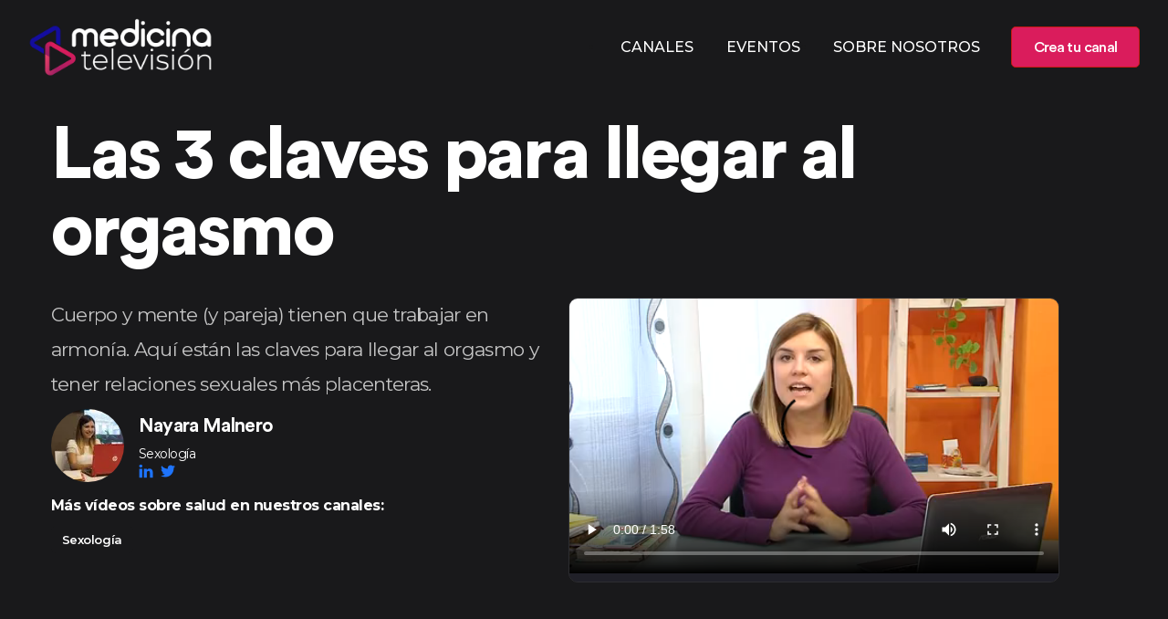

--- FILE ---
content_type: text/html
request_url: https://www.medicinatelevision.tv/claves-para-llegar-al-orgasmo
body_size: 31413
content:
<!DOCTYPE html><html lang="es"><head><meta name="viewport" content="width=device-width"/><meta charSet="utf-8"/><title>Las 3 claves para llegar al orgasmo Vídeo</title><meta name="description" content="Cuerpo y mente (y pareja) tienen que trabajar en armonía. Aquí están las claves para llegar al orgasmo y tener relaciones sexuales más placenteras. "/><link rel="canonical" href="https://www.medicinatelevision.tv/claves-para-llegar-al-orgasmo"/><meta property="og:url" content="https://www.medicinatelevision.tv/claves-para-llegar-al-orgasmo"/><meta property="og:type" content="website"/><meta property="fb:app_id" content="MedicinaTV"/><meta property="og:title" content="Las 3 claves para llegar al orgasmo"/><meta name="twitter:card" content="summary_large_image"/><meta property="og:description" content="Cuerpo y mente (y pareja) tienen que trabajar en armonía. Aquí están las claves para llegar al orgasmo y tener relaciones sexuales más placenteras. "/><meta property="og:image" content="https://img2.storyblok.com/600x315/f/120618/400x400/230fb3a342/400x400-sexologia_0000s_0000s_0002_las-tres-claves-para-llegar-al-orgasmo.jpg"/><meta property="og:image:width" content="600"/><meta property="og:image:height" content="315"/><meta name="next-head-count" content="14"/><link rel="preload" href="/_next/static/css/25f4066f067de15c48bc.css" as="style"/><link rel="stylesheet" href="/_next/static/css/25f4066f067de15c48bc.css" data-n-g=""/><noscript data-n-css=""></noscript><script defer="" nomodule="" src="/_next/static/chunks/polyfills-a40ef1678bae11e696dba45124eadd70.js"></script><script src="/_next/static/chunks/webpack-08d254eb2dd69a322d40.js" defer=""></script><script src="/_next/static/chunks/framework-7612f137f39df1be4160.js" defer=""></script><script src="/_next/static/chunks/main-931ecbb6ec856fd62ca8.js" defer=""></script><script src="/_next/static/chunks/pages/_app-c094a2f0e65d55eb8a36.js" defer=""></script><script src="/_next/static/chunks/5675-22e936f3a6d544327413.js" defer=""></script><script src="/_next/static/chunks/8794-bffe9643ff8206cd50a1.js" defer=""></script><script src="/_next/static/chunks/2004-1d0ad79caa8973a50adc.js" defer=""></script><script src="/_next/static/chunks/8586-b48485c3f14c358ce3af.js" defer=""></script><script src="/_next/static/chunks/6603-8dbfb4d1b712132c49eb.js" defer=""></script><script src="/_next/static/chunks/pages/%5B...slug%5D-693d29588b6c4a63eea2.js" defer=""></script><script src="/_next/static/2h4OJnbCO5OyCPuvXxuKA/_buildManifest.js" defer=""></script><script src="/_next/static/2h4OJnbCO5OyCPuvXxuKA/_ssgManifest.js" defer=""></script><style data-styled="" data-styled-version="5.3.3">.bvftRP{position:fixed;width:100%;top:0;left:0;bottom:0;height:100%;z-index:99999;background:rgba(0,0,0,0.5);opacity:1;visibility:visible;-webkit-transition:all 0.3s ease-out;transition:all 0.3s ease-out;}/*!sc*/
.bvftRP.hidden{opacity:0;visibility:hidden;}/*!sc*/
data-styled.g1[id="sc-bdvvtL"]{content:"bvftRP,"}/*!sc*/
.bPVpXP{position:fixed;width:17rem;top:0;right:0;bottom:0;height:100%;z-index:999999;background:#fff;overflow-y:auto;-webkit-transform:translateX(0);-ms-transform:translateX(0);transform:translateX(0);-webkit-transition:all 0.3s ease-out;transition:all 0.3s ease-out;}/*!sc*/
.bPVpXP.hidden{-webkit-transform:translateX(100%);-ms-transform:translateX(100%);transform:translateX(100%);}/*!sc*/
.bPVpXP .dropdown-menu{position:static !important;will-change:initial !important;-webkit-transform:initial !important;-ms-transform:initial !important;transform:initial !important;float:none !important;}/*!sc*/
data-styled.g2[id="sc-gsDKAQ"]{content:"bPVpXP,"}/*!sc*/
.amlir{font-weight:600;font-size:1.25rem;}/*!sc*/
data-styled.g3[id="sc-dkPtRN"]{content:"amlir,"}/*!sc*/
.cNFjWZ a{color:rgba(25,25,27,0.75);-webkit-transition:all 0.3s ease-out;transition:all 0.3s ease-out;}/*!sc*/
.cNFjWZ a:hover,.cNFjWZ a:active{color:#DA1C5C;-webkit-text-decoration:none;text-decoration:none;}/*!sc*/
.cNFjWZ .list-group-item + .collapse:not(.show) .list-group-item{border:none !important;border-width:0 !important;}/*!sc*/
.cNFjWZ .list-group-item + .collapse.show .list-group-item:first-child{border-top:none !important;}/*!sc*/
.cNFjWZ .collapse + .list-group-item{border-top-width:0;}/*!sc*/
data-styled.g4[id="sc-hKwDye"]{content:"cNFjWZ,"}/*!sc*/
.gCXSmo{padding:10px 0 10px 0;position:absolute !important;top:0;right:0;width:100%;z-index:999;}/*!sc*/
@media (min-width:992px){.gCXSmo{position:fixed !important;-webkit-transition:0.4s;transition:0.4s;}.gCXSmo.scrolling{-webkit-transform:translateY(-100%);-ms-transform:translateY(-100%);transform:translateY(-100%);-webkit-transition:0.4s;transition:0.4s;}.gCXSmo.reveal-header{-webkit-transform:translateY(0%);-ms-transform:translateY(0%);transform:translateY(0%);box-shadow:0 12px 34px -11px rgba(65,62,101,0.1);z-index:9999;background:#19191b;}}/*!sc*/
.gCXSmo .hvr-bounce-to-left{display:inline-block;vertical-align:middle;-webkit-transform:perspective(1px) translateZ(0);-webkit-transform:perspective(1px) translateZ(0);-ms-transform:perspective(1px) translateZ(0);transform:perspective(1px) translateZ(0);position:relative;-webkit-transition-duration:0.5s;-webkit-transition-duration:0.5s;transition-duration:0.5s;z-index:1;}/*!sc*/
.gCXSmo .hvr-bounce-to-left:before{content:"";position:absolute;z-index:-1;top:0;left:0;right:0;bottom:0;background:#f9544b;-webkit-transform:scaleX(0);-webkit-transform:scaleX(0);-ms-transform:scaleX(0);transform:scaleX(0);-webkit-transform-origin:100% 50%;-webkit-transform-origin:100% 50%;-ms-transform-origin:100% 50%;transform-origin:100% 50%;-webkit-transition-property:transform;-webkit-transition-property:-webkit-transform;-webkit-transition-property:-webkit-transform;-webkit-transition-property:-webkit-transform;transition-property:-webkit-transform;-webkit-transition-property:-webkit-transform;-webkit-transition-property:transform;transition-property:transform;-webkit-transition-property:-webkit-transform,-webkit-transform;-webkit-transition-property:transform,-webkit-transform;transition-property:transform,-webkit-transform;-webkit-transition-duration:0.5s;-webkit-transition-duration:0.5s;transition-duration:0.5s;-webkit-transition-timing-function:ease-out;-webkit-transition-timing-function:ease-out;transition-timing-function:ease-out;}/*!sc*/
.gCXSmo .hvr-bounce-to-left:hover:before,.gCXSmo .hvr-bounce-to-left:focus:before,.gCXSmo .hvr-bounce-to-left:active:before{-webkit-transform:scaleX(1);-webkit-transform:scaleX(1);-ms-transform:scaleX(1);transform:scaleX(1);-webkit-transition-timing-function:cubic-bezier(0.52,1.64,0.37,0.66);-webkit-transition-timing-function:cubic-bezier(0.52,1.64,0.37,0.66);transition-timing-function:cubic-bezier(0.52,1.64,0.37,0.66);}/*!sc*/
.gCXSmo .btn-red{font-size:16px !important;width:141px !important;height:45px !important;display:-webkit-box;display:-webkit-flex;display:-ms-flexbox;display:flex;-webkit-align-items:center;-webkit-box-align:center;-ms-flex-align:center;align-items:center;-webkit-box-pack:center;-webkit-justify-content:center;-ms-flex-pack:center;justify-content:center;border-radius:5px;border:1px solid #c31a12;background:#DA1C5C;color:#fff !important;font-family:"CircularStd",sans-serif;font-size:21px;font-weight:500;-webkit-letter-spacing:-0.66px;-moz-letter-spacing:-0.66px;-ms-letter-spacing:-0.66px;letter-spacing:-0.66px;}/*!sc*/
data-styled.g5[id="sc-eCImPb"]{content:"gCXSmo,"}/*!sc*/
.ctYyXG{color:rgba(255,255,255,0.75)!important;border-color:rgba(255,255,255,0.75)!important;}/*!sc*/
data-styled.g6[id="sc-jRQBWg"]{content:"ctYyXG,"}/*!sc*/
.iIxYgp{list-style:none;}/*!sc*/
@media (min-width:992px){.iIxYgp{display:-webkit-box;display:-webkit-flex;display:-ms-flexbox;display:flex;-webkit-box-pack:end;-webkit-justify-content:flex-end;-ms-flex-pack:end;justify-content:flex-end;}}/*!sc*/
.iIxYgp .dropdown-toggle{cursor:pointer;}/*!sc*/
@media (min-width:992px){.iIxYgp > li > .nav-link{color:#ffffff!important;font-size:16px;font-weight:500;line-height:24px;padding-top:18px !important;padding-bottom:18px !important;padding-left:18px !important;padding-right:18px !important;}}/*!sc*/
.iIxYgp > li > .nav-link:hover{color:#DA1C5C !important;}/*!sc*/
@media (min-width:992px){.iIxYgp .nav-item.dropdown{position:relative;z-index:99;}}/*!sc*/
@media (min-width:992px){.iIxYgp .nav-item.dropdown:hover > .menu-dropdown{top:90%;opacity:1;pointer-events:visible;}}/*!sc*/
data-styled.g7[id="sc-gKclnd"]{content:"iIxYgp,"}/*!sc*/
.dNCYFm{box-sizing:border-box;min-width:0;background-color:#19191b;padding-top:64px;padding-bottom:64px;}/*!sc*/
@media screen and (min-width:576px){}/*!sc*/
@media screen and (min-width:768px){.dNCYFm{padding-top:80px;padding-bottom:80px;}}/*!sc*/
@media screen and (min-width:992px){.dNCYFm{padding-top:64px;padding-bottom:64px;}}/*!sc*/
.ePBvkh{box-sizing:border-box;min-width:0;padding-right:64px;padding-top:32px;}/*!sc*/
@media screen and (min-width:576px){}/*!sc*/
@media screen and (min-width:768px){}/*!sc*/
@media screen and (min-width:992px){.ePBvkh{padding-top:64px;padding-bottom:64px;}}/*!sc*/
.cxiEzh{box-sizing:border-box;min-width:0;}/*!sc*/
.faecrY{box-sizing:border-box;min-width:0;margin-right:16px;}/*!sc*/
.eTkjPH{box-sizing:border-box;min-width:0;background-color:rgba(65,62,101,0.175);}/*!sc*/
.hhTXih{box-sizing:border-box;min-width:0;padding-top:64px;padding-bottom:64px;}/*!sc*/
@media screen and (min-width:576px){}/*!sc*/
@media screen and (min-width:768px){.hhTXih{padding-top:80px;padding-bottom:80px;}}/*!sc*/
@media screen and (min-width:992px){.hhTXih{padding-top:64px;padding-bottom:64px;}}/*!sc*/
.bVQosh{box-sizing:border-box;min-width:0;margin-bottom:32px;}/*!sc*/
.gknONi{box-sizing:border-box;min-width:0;background-color:#19191b;}/*!sc*/
data-styled.g9[id="sc-furwcr"]{content:"dNCYFm,ePBvkh,cxiEzh,faecrY,eTkjPH,hhTXih,bVQosh,gknONi,"}/*!sc*/
.eqimb{font-weight:800;-webkit-letter-spacing:-2.5px;-moz-letter-spacing:-2.5px;-ms-letter-spacing:-2.5px;letter-spacing:-2.5px;font-size:70px;line-height:54px;margin-bottom:16px;color:#ffffff;}/*!sc*/
@media (min-width:576px){.eqimb{font-size:50px;line-height:62px;}}/*!sc*/
@media (min-width:992px){.eqimb{font-size:60px;line-height:70px;margin-bottom:20px;}}/*!sc*/
data-styled.g10[id="sc-pVTFL"]{content:"eqimb,"}/*!sc*/
.cmxFnd{-webkit-letter-spacing:-2.81px;-moz-letter-spacing:-2.81px;-ms-letter-spacing:-2.81px;letter-spacing:-2.81px;font-size:50px;line-height:56px;margin-bottom:30px;}/*!sc*/
@media (min-width:576px){.cmxFnd{font-size:66px;line-height:70px;}}/*!sc*/
@media (min-width:992px){.cmxFnd{font-size:76px;line-height:84px;}}/*!sc*/
@media (min-width:1200px){.cmxFnd{font-size:80px;line-height:84px;}}/*!sc*/
data-styled.g12[id="sc-kDTinF"]{content:"cmxFnd,"}/*!sc*/
.EQyeQ{font-size:21px;font-weight:700;-webkit-letter-spacing:-0.66px;-moz-letter-spacing:-0.66px;-ms-letter-spacing:-0.66px;letter-spacing:-0.66px;line-height:28px;color:#ffffff;margin-bottom:4px;}/*!sc*/
.ewqoww{font-size:21px;font-weight:700;-webkit-letter-spacing:-0.66px;-moz-letter-spacing:-0.66px;-ms-letter-spacing:-0.66px;letter-spacing:-0.66px;line-height:28px;color:#19191b;margin-bottom:16px;font-size:24px;}/*!sc*/
.bhePoZ{font-size:21px;font-weight:700;-webkit-letter-spacing:-0.66px;-moz-letter-spacing:-0.66px;-ms-letter-spacing:-0.66px;letter-spacing:-0.66px;line-height:28px;color:#ffffff;}/*!sc*/
data-styled.g13[id="sc-iqseJM"]{content:"EQyeQ,ewqoww,bhePoZ,"}/*!sc*/
.hYbqsO{margin-bottom:0;font-size:21px;font-weight:300;-webkit-letter-spacing:-0.66px;-moz-letter-spacing:-0.66px;-ms-letter-spacing:-0.66px;letter-spacing:-0.66px;line-height:38px;color:rgba(255,255,255,0.75);margin-bottom:8px;}/*!sc*/
.csxZAZ{margin-bottom:0;font-size:21px;font-weight:300;-webkit-letter-spacing:-0.66px;-moz-letter-spacing:-0.66px;-ms-letter-spacing:-0.66px;letter-spacing:-0.66px;line-height:38px;color:#ffffff;}/*!sc*/
.jJmDRp{margin-bottom:0;font-size:21px;font-weight:300;-webkit-letter-spacing:-0.66px;-moz-letter-spacing:-0.66px;-ms-letter-spacing:-0.66px;letter-spacing:-0.66px;line-height:38px;color:#ffffff;font-size:14px;font-weight:400;line-height:1;}/*!sc*/
.iAccFF{margin-bottom:0;font-size:21px;font-weight:300;-webkit-letter-spacing:-0.66px;-moz-letter-spacing:-0.66px;-ms-letter-spacing:-0.66px;letter-spacing:-0.66px;line-height:38px;color:white;margin-bottom:8px;margin-top:8px;}/*!sc*/
.kCGPEc{margin-bottom:0;font-size:21px;font-weight:300;-webkit-letter-spacing:-0.66px;-moz-letter-spacing:-0.66px;-ms-letter-spacing:-0.66px;letter-spacing:-0.66px;line-height:38px;color:rgba(25,25,27,0.75);}/*!sc*/
.ekGClR{margin-bottom:0;font-size:21px;font-weight:300;-webkit-letter-spacing:-0.66px;-moz-letter-spacing:-0.66px;-ms-letter-spacing:-0.66px;letter-spacing:-0.66px;line-height:38px;color:rgba(25,25,27,0.75);margin-bottom:8px;}/*!sc*/
.kHWIQZ{margin-bottom:0;font-size:21px;font-weight:300;-webkit-letter-spacing:-0.66px;-moz-letter-spacing:-0.66px;-ms-letter-spacing:-0.66px;letter-spacing:-0.66px;line-height:38px;color:#413e65;}/*!sc*/
.gfzuFF{margin-bottom:0;font-size:21px;font-weight:300;-webkit-letter-spacing:-0.66px;-moz-letter-spacing:-0.66px;-ms-letter-spacing:-0.66px;letter-spacing:-0.66px;line-height:38px;color:#413e65;font-size:14px;font-weight:400;line-height:1;}/*!sc*/
data-styled.g15[id="sc-egiyK"]{content:"hYbqsO,csxZAZ,jJmDRp,iAccFF,kCGPEc,ekGClR,kHWIQZ,gfzuFF,"}/*!sc*/
.hTsVSe{font-size:16px;-webkit-letter-spacing:-0.5px;-moz-letter-spacing:-0.5px;-ms-letter-spacing:-0.5px;letter-spacing:-0.5px;line-height:28px;color:#ffffff;font-size:14px;font-weight:400;line-height:1;}/*!sc*/
.joSTsC{font-size:16px;-webkit-letter-spacing:-0.5px;-moz-letter-spacing:-0.5px;-ms-letter-spacing:-0.5px;letter-spacing:-0.5px;line-height:28px;color:white;margin-bottom:8px;margin-top:8px;}/*!sc*/
.hUuCcT{font-size:16px;-webkit-letter-spacing:-0.5px;-moz-letter-spacing:-0.5px;-ms-letter-spacing:-0.5px;letter-spacing:-0.5px;line-height:28px;color:rgba(25,25,27,0.75);}/*!sc*/
.eITPsa{font-size:16px;-webkit-letter-spacing:-0.5px;-moz-letter-spacing:-0.5px;-ms-letter-spacing:-0.5px;letter-spacing:-0.5px;line-height:28px;color:rgba(25,25,27,0.75);margin-bottom:8px;}/*!sc*/
.icVHHq{font-size:16px;-webkit-letter-spacing:-0.5px;-moz-letter-spacing:-0.5px;-ms-letter-spacing:-0.5px;letter-spacing:-0.5px;line-height:28px;color:#413e65;font-size:14px;font-weight:400;line-height:1;}/*!sc*/
data-styled.g16[id="sc-bqiRlB"]{content:"hTsVSe,joSTsC,hUuCcT,eITPsa,icVHHq,"}/*!sc*/
.hXwFVl{font-size:13px;font-weight:700;-webkit-letter-spacing:-0.41px;-moz-letter-spacing:-0.41px;-ms-letter-spacing:-0.41px;letter-spacing:-0.41px;border-radius:5px;padding:4px 12px;display:-webkit-inline-box;display:-webkit-inline-flex;display:-ms-inline-flexbox;display:inline-flex;-webkit-align-items:center;-webkit-box-align:center;-ms-flex-align:center;align-items:center;-webkit-box-pack:center;-webkit-justify-content:center;-ms-flex-pack:center;justify-content:center;white-space:nowrap;color:#ffffff;background-color:#19191B;border:1px solid;border-color:#19191B;margin-bottom:8px;margin-right:8px;}/*!sc*/
data-styled.g18[id="sc-hBUSln"]{content:"hXwFVl,"}/*!sc*/
.lcXFKb{color:#DA1C5C;}/*!sc*/
data-styled.g30[id="sc-cxpSdN"]{content:"lcXFKb,"}/*!sc*/
.ixekuv{font-size:16px;font-weight:700;-webkit-letter-spacing:-0.5px;-moz-letter-spacing:-0.5px;-ms-letter-spacing:-0.5px;letter-spacing:-0.5px;margin-bottom:22px;}/*!sc*/
data-styled.g32[id="sc-iJKOTD"]{content:"ixekuv,"}/*!sc*/
.lolzHC{margin:0;padding:0;list-style:none;}/*!sc*/
.lolzHC li{line-height:2.25;}/*!sc*/
.lolzHC li a{color:rgba(255,255,255,0.75) !important;}/*!sc*/
.lolzHC li a:hover{-webkit-text-decoration:none;text-decoration:none;color:#140D9F !important;}/*!sc*/
data-styled.g33[id="sc-giYglK"]{content:"lolzHC,"}/*!sc*/
.gcFKWc{border-top:1px solid #2f2f31;padding:15px 0;}/*!sc*/
.gcFKWc p{color:rgba(255,255,255,0.75);font-size:13px;font-weight:300;-webkit-letter-spacing:-0.41px;-moz-letter-spacing:-0.41px;-ms-letter-spacing:-0.41px;letter-spacing:-0.41px;line-height:38px;margin-bottom:0;}/*!sc*/
.gcFKWc ul{list-style:none;margin:0;padding:0;display:-webkit-inline-box;display:-webkit-inline-flex;display:-ms-inline-flexbox;display:inline-flex;}/*!sc*/
.gcFKWc ul a{color:#ffffff !important;font-size:16px;-webkit-transition:0.4s;transition:0.4s;padding:0 3px;margin:0 2.5px;}/*!sc*/
.gcFKWc ul a:visited{-webkit-text-decoration:none;text-decoration:none;}/*!sc*/
.gcFKWc ul a:hover{-webkit-text-decoration:none;text-decoration:none;color:#140D9F !important;}/*!sc*/
data-styled.g34[id="sc-ezbkAF"]{content:"gcFKWc,"}/*!sc*/
body{background-color:#ffffff !important;color:rgba(25,25,27,0.75) !important;}/*!sc*/
p,.p{color:rgba(25,25,27,0.75);font-size:18px;font-weight:300;-webkit-letter-spacing:-0.56px;-moz-letter-spacing:-0.56px;-ms-letter-spacing:-0.56px;letter-spacing:-0.56px;line-height:30px;margin-bottom:0;}/*!sc*/
ul,.ul{list-style:none;margin:0;padding:0;}/*!sc*/
a{color:rgba(25,25,27,0.75) !important;-webkit-transition:all 0.3s ease-out;transition:all 0.3s ease-out;}/*!sc*/
a:hover,a:active,a:focus{color:#140D9F !important;-webkit-text-decoration:none!important;text-decoration:none!important;outline:none !important;}/*!sc*/
input::-webkit-outer-spin-button,input::-webkit-inner-spin-button{-webkit-appearance:none;margin:0;}/*!sc*/
input[type="number"]{-moz-appearance:textfield;}/*!sc*/
data-styled.g35[id="sc-global-jJA-dzl1"]{content:"sc-global-jJA-dzl1,"}/*!sc*/
.julQCc{min-width:80px;max-width:80px;min-height:80px;max-height:80px;border-radius:50px;overflow:hidden;margin-bottom:15px;}/*!sc*/
@media (min-width:992px){.julQCc{margin-bottom:0;}}/*!sc*/
data-styled.g37[id="sc-kLwhqv"]{content:"julQCc,"}/*!sc*/
.cFjsOW{border-radius:10px 10px;border:1px solid #2d2d30;-webkit-transition:0.2s;transition:0.2s;overflow:hidden;}/*!sc*/
.cFjsOW:hover{box-shadow:0 52px 54px rgba(65,62,101,0.175);border:1px solid #f0f0f0;}/*!sc*/
data-styled.g38[id="sc-ikJyIC"]{content:"cFjsOW,"}/*!sc*/
.cwHwsw{background-color:rgba(25,25,27,1);border:none;font-weight:600;}/*!sc*/
data-styled.g40[id="sc-hiCibw"]{content:"cwHwsw,"}/*!sc*/
.gFmVnH{border-radius:10px;border:1px solid #eae9f2;background-color:#f7f7fb;padding-top:15px;padding-bottom:15px;}/*!sc*/
.gFmVnH a{color:#19191b !important;}/*!sc*/
.gFmVnH a:hover,.gFmVnH a:active,.gFmVnH a:visited{color:#140D9F !important;}/*!sc*/
data-styled.g45[id="sc-caiLqq"]{content:"gFmVnH,"}/*!sc*/
</style></head><body><div id="__next"><div class="site-wrapper overflow-hidden"><header class="sc-eCImPb gCXSmo sticky-header  "><div class="container-fluid"><nav class="navbar site-navbar offcanvas-active navbar-expand-lg navbar-light"><div class="brand-logo"><a class="" href="/"><img src="[data-uri]" width="202" height="67.05" alt="Medicina Televisión .tv"/></a></div><div class="collapse navbar-collapse"><div class="navbar-nav ml-lg-auto mr-3"><ul class="sc-gKclnd iIxYgp navbar-nav d-none d-lg-flex"><li css="list-style: none;" class="nav-item"><a class="nav-link" role="button" aria-expanded="false" href="/canales">CANALES</a></li><li css="list-style: none;" class="nav-item"><a class="nav-link" role="button" aria-expanded="false" href="/eventos">EVENTOS</a></li><li css="list-style: none;" class="nav-item"><a class="nav-link" role="button" aria-expanded="false" href="/about">SOBRE NOSOTROS</a></li></ul></div></div><div class="header-btns ml-auto ml-lg-0 d-none d-md-block"><a href="/opt-in/crea-tu-canal" class="btn-red hvr-bounce-to-left">Crea tu canal</a></div><button class="sc-jRQBWg ctYyXG navbar-toggler btn-close-off-canvas ml-3 " type="button" data-toggle="collapse" data-target="#mobile-menu" aria-controls="mobile-menu" aria-expanded="false" aria-label="Toggle navigation"><i class="icon icon-menu-34 icon-burger d-block"></i></button></nav></div></header><div><div class="sc-bdvvtL bvftRP hidden"></div><div class="sc-gsDKAQ bPVpXP hidden"><div class="container"><div class="p-3"><div class="sc-dkPtRN amlir my-3"><a class="" href="/"><img src="[data-uri]" width="202" height="67.05" alt="Medicina Televisión .tv"/></a></div><div class="pt-4"><div class="sc-hKwDye cNFjWZ"><div class="list-group list-group-flush"><div css="
            padding-left: 0px !important;
          " class="list-group-item"><a href="/canales">CANALES</a></div><div css="
            padding-left: 0px !important;
          " class="list-group-item"><a href="/eventos">EVENTOS</a></div><div css="
            padding-left: 0px !important;
          " class="list-group-item"><a href="/about">SOBRE NOSOTROS</a></div></div></div></div></div></div></div></div><div class="sc-furwcr dNCYFm sc-jJoQJp gXrHpT"><div class="pt-0"> </div><div css="z-index: 10;" class="position-relative container"><div class="row"><div class="order-lg-2 col-xl-5 col-lg-4"><div class="position-relative w-100 h-100"></div></div><div class="col-xl-12 col-lg-10"><div class="sc-furwcr ePBvkh"><h1 color="light" class="sc-pVTFL sc-kDTinF eqimb cmxFnd">Las 3 claves para llegar al orgasmo</h1><div class="row"><div class="col"><p color="lightShade" class="sc-egiyK hYbqsO">Cuerpo y mente (y pareja) tienen que trabajar en armonía. Aquí están las claves para llegar al orgasmo y tener relaciones sexuales más placenteras. </p><div class="sc-furwcr cxiEzh d-flex justify-content-between mt-auto"><div class="sc-furwcr faecrY d-flex justify-content-center align-items-start"><div class="sc-furwcr sc-kLwhqv cxiEzh julQCc"><a href="../doctor/nayara-malnero" class="w-100 h-100 d-flex"><div style="display:inline-block;max-width:100%;overflow:hidden;position:relative;box-sizing:border-box;margin:0"><div style="box-sizing:border-box;display:block;max-width:100%"><img style="max-width:100%;display:block;margin:0;border:none;padding:0" alt="" aria-hidden="true" src="[data-uri]"/></div><img alt="Nayara Malnero Nayara Malnero" src="[data-uri]" decoding="async" data-nimg="intrinsic" class="img-fluid" style="position:absolute;top:0;left:0;bottom:0;right:0;box-sizing:border-box;padding:0;border:none;margin:auto;display:block;width:0;height:0;min-width:100%;max-width:100%;min-height:100%;max-height:100%"/><noscript><img alt="Nayara Malnero Nayara Malnero" srcSet="/_next/image?url=https%3A%2F%2Fimg2.storyblok.com%2F80x80%2Fsmart%2Ffilters%3Aformat(webp)%2Ff%2F120618%2F400x400%2F83c08f9334%2Fnayara-malnero.jpg&amp;w=96&amp;q=75 1x, /_next/image?url=https%3A%2F%2Fimg2.storyblok.com%2F80x80%2Fsmart%2Ffilters%3Aformat(webp)%2Ff%2F120618%2F400x400%2F83c08f9334%2Fnayara-malnero.jpg&amp;w=256&amp;q=75 2x" src="/_next/image?url=https%3A%2F%2Fimg2.storyblok.com%2F80x80%2Fsmart%2Ffilters%3Aformat(webp)%2Ff%2F120618%2F400x400%2F83c08f9334%2Fnayara-malnero.jpg&amp;w=256&amp;q=75" decoding="async" data-nimg="intrinsic" style="position:absolute;top:0;left:0;bottom:0;right:0;box-sizing:border-box;padding:0;border:none;margin:auto;display:block;width:0;height:0;min-width:100%;max-width:100%;min-height:100%;max-height:100%" class="img-fluid" loading="lazy"/></noscript></div></a></div></div><div class="flex-grow-1"><h4 color="light" class="sc-iqseJM EQyeQ"><a href="../doctor/nayara-malnero" class="w-100 h-100 d-flex"><p color="light" class="sc-egiyK csxZAZ"><b>Nayara Malnero</b></p></a></h4><p color="light" font-size="14px" font-weight="400" class="sc-egiyK sc-bqiRlB jJmDRp hTsVSe">Sexología</p><div><a href="https://www.linkedin.com/in/nayarasexperimentando/?originalSubdomain=es" aria-label="Perfil en LinkedinNayara Malnero" rel="nofollow noreferrer" target="_blank" class="ti-linkedin text-primary" alt="Linkedin Nayara Malnero"> </a><a href="https://twitter.com/sexperimentando?ref_src=twsrc%5Egoogle%7Ctwcamp%5Eserp%7Ctwgr%5Eauthor" aria-label="Perfil en TwitterNayara Malnero" rel="nofollow noreferrer" target="_blank" class="ti-twitter-alt text-primary" alt="Twitter Nayara Malnero"> </a></div></div></div><p color="white" class="sc-egiyK sc-bqiRlB iAccFF joSTsC"><b>Más vídeos sobre salud en nuestros canales: </b></p><a href="channels/sexologia"><span color="light" class="sc-hBUSln hXwFVl sc-hiCibw cwHwsw">Sexología</span></a></div><div class="mb-0 col-lg-6"><div class="sc-furwcr sc-ikJyIC cxiEzh cFjsOW"><div class="sc-furwcr eTkjPH position-relative"><div><div style="width:100%;height:100%" class="align-items-lg-center"></div></div></div></div></div></div></div></div></div></div></div><div class="sc-furwcr hhTXih"><div class="container"><div class="row"><div class="mb-5 mb-md-0 col-md-4"><div class="sc-caiLqq gFmVnH flex-column mr-md-5 nav" role="tablist"><a href="#" role="tab" data-rb-event-key="sinopsis" id="left-tabs-example-tab-sinopsis" aria-controls="left-tabs-example-tabpane-sinopsis" aria-selected="true" class="nav-link active">Sinopsis</a><a href="#" role="tab" data-rb-event-key="descripcion" id="left-tabs-example-tab-descripcion" aria-controls="left-tabs-example-tabpane-descripcion" aria-selected="false" class="nav-link">Descripción</a><a href="#" role="tab" data-rb-event-key="contribuidores" id="left-tabs-example-tab-contribuidores" aria-controls="left-tabs-example-tabpane-contribuidores" aria-selected="false" class="nav-link">Contribuidores</a></div></div><div class="col-md-8"><div class="tab-content"><div id="left-tabs-example-tabpane-sinopsis" aria-labelledby="left-tabs-example-tab-sinopsis" role="tabpanel" aria-hidden="false" class="fade tab-pane active show"><div class="sc-furwcr cxiEzh"><div class="sc-furwcr bVQosh"><h4 color="heading" font-size="24px" class="sc-iqseJM ewqoww">Las 3 claves para llegar al orgasmo</h4><p color="text" class="sc-egiyK sc-bqiRlB kCGPEc hUuCcT">Cuerpo y mente (y pareja) tienen que trabajar en armonía. Aquí están las claves para llegar al orgasmo y tener relaciones sexuales más placenteras. </p></div></div></div><div id="left-tabs-example-tabpane-descripcion" aria-labelledby="left-tabs-example-tab-descripcion" role="tabpanel" aria-hidden="true" class="fade tab-pane"><div><p>Muchas mujeres no saben si han alcanzado o no el orgasmo y, sin embargo, «eso es como estar enamorado, si tienes un orgasmo lo sabes», afirma la sexóloga <a href="https://www.sexperimentando.es/">Nayara Malnero</a> quien asegura que «es imposible tenerlo y no darse cuenta».</p><h2>Orgasmo femenino: consejos para conseguirlo</h2><p>Si aun no lo has experimentado, tienes dudas o dificultades para lograrlo, aquí tienes tres consejos para que tus relaciones sexuales sean más satisfactorias y para que llegar al orgasmo sea más sencillo:</p><p><b>¡No te vuelvas loca si no llegas al orgasmo! -&gt; Relájate</b></p><p>La autoexigencia es contraria al placer, por eso para tener un orgasmo lo más importante es relajarse, dejarse llevar y disfrutar. «El orgasmo solo es el final del camino, disfruta el trayecto», aconseja la sexóloga.</p><p><b>¡Conócete a ti misma! -&gt; Mastúrbate</b></p><p>Hay muchas personas que no se conocen, no saben lo que les proporciona placer y le dejan ese trabajo en exclusiva a sus parejas. «Si no te masturbas o no te conoces es mucho más difícil que llegues al orgasmo ya que tu pareja no tiene porqué saber lo que te gusta», apunta la experta en sexualidad.</p><p><b>¡Mejora tu comunicación en pareja! -&gt; Dile lo que te gusta</b></p><p>No sirve de nada que tengas orgasmos a nivel individual si no sabes decirle a tu pareja qué es lo que te gusta y cómo te gusta. Por ello es muy importante que hables con tu pareja y le pidas lo que quieres, lo que te gusta y cómo te gusta. «Comunicarse, hablar, pedir y compartir es lo mejor que puedes hacer con tu pareja», asegura Malnero.</p><p><b>Descubre más artículos</b> sobre el orgasmo femenino en <a href="https://www.medicinatelevision.tv/channels/sexologia">Sexología</a>. Tambien <b>puedes suscribirte</b> a nuestro <a href="https://www.youtube.com/channel/UCf4xmNZdFGyawmIORQM6aBg">Canal de Sexología</a> para recibir la última información.</p></div></div><div id="left-tabs-example-tabpane-transcripcion" aria-labelledby="left-tabs-example-tab-transcripcion" role="tabpanel" aria-hidden="true" class="fade tab-pane"><div class="sc-furwcr cxiEzh"><div class="sc-furwcr bVQosh"><h4 color="heading" font-size="24px" class="sc-iqseJM ewqoww">Transcripción del Audio</h4><p color="text" class="sc-egiyK sc-bqiRlB kCGPEc hUuCcT">En este vídeos. Voy a dar las tres claves para llegar al orgasmo o para que tus relaciones sexuales sean más placenteras. Sí, muchísimas personas me preguntan por qué no saben si han llegado al orgasmo o no. Esto es como estar enamorado. Si tienes un orgasmo, lo sabes. Es imposible tenerlo y no darse cuenta Pero Si aún no lo has vivido o si tienes dudas, te daré tres consejos para lograrlo y para que tus relaciones sexuales sean más satisfactorias. Consejo numero uno No volverse loco con esto de que no llego al orgasmo es un problema que me pasa. La autoexigencia es contraria al placer. Totalmente. Por eso, para tener un orgasmo, lo más importante relajarse, dejarse llevar y disfrutar. Venga lo que venga El orgasmo sólo es el final del camino. Disfrute el trayecto, llegues o no llegues. Eso es lo más importante. Segundo consejo autoconocimiento. Hay muchísimas personas que no saben cuáles son sus placeres, que es lo que les hace disfrutar y pretenden que sea su pareja la que se lo proporcione. La que les diga que es lo que les da verdaderamente placer. Si no te masturbas o si no te conoces. Es imposible que llegues al orgasmo en pareja. O al menos es mucho más difícil simplemente porque tu pareja no es ni adivino ni adivina. Por último el tercer consejo y a colación de lo que te decía antes, es mejorar la comunicación en pareja porque no sirve de nada que tu te conozcas Muy bien, que tengas orgasmos a nivel individual. Si luego no sabes decirle a tu pareja que es lo que te gusta y como te gusta, qué es lo que quieres hacer y como te lo tiene que hacer. Por eso Comunicarse hablar, pedir Compartir es lo más importante para que los dos disfruteis. Nunca olvides estos tres consejos. Relájate y disfruta y aprobar.</p></div></div></div><div id="left-tabs-example-tabpane-referencias" aria-labelledby="left-tabs-example-tab-referencias" role="tabpanel" aria-hidden="true" class="fade tab-pane"><div class="sc-furwcr cxiEzh"><div class="sc-furwcr bVQosh"><h4 color="heading" font-size="24px" class="sc-iqseJM ewqoww">Referencias</h4><p color="text" class="sc-egiyK sc-bqiRlB kCGPEc hUuCcT"></p></div><div class="sc-furwcr bVQosh"><h4 color="heading" font-size="24px" class="sc-iqseJM ewqoww"></h4><p color="text" class="sc-egiyK sc-bqiRlB kCGPEc hUuCcT"></p></div></div></div><div id="left-tabs-example-tabpane-contribuidores" aria-labelledby="left-tabs-example-tab-contribuidores" role="tabpanel" aria-hidden="true" class="fade tab-pane"><div class="sc-furwcr cxiEzh"><div class="sc-furwcr bVQosh"><h4 color="heading" font-size="24px" class="sc-iqseJM ewqoww">Contribuidores</h4><b></b><div><p color="text" class="sc-egiyK sc-bqiRlB ekGClR eITPsa"><div class="sc-furwcr cxiEzh d-flex justify-content-between mt-auto"><div class="sc-furwcr faecrY d-flex justify-content-center align-items-start"><div class="sc-furwcr sc-kLwhqv cxiEzh julQCc"><a href="../doctor/nayara-malnero" class="w-100 h-100 d-flex"><div style="display:inline-block;max-width:100%;overflow:hidden;position:relative;box-sizing:border-box;margin:0"><div style="box-sizing:border-box;display:block;max-width:100%"><img style="max-width:100%;display:block;margin:0;border:none;padding:0" alt="" aria-hidden="true" src="[data-uri]"/></div><img alt="Nayara Malnero Nayara Malnero" src="[data-uri]" decoding="async" data-nimg="intrinsic" class="img-fluid" style="position:absolute;top:0;left:0;bottom:0;right:0;box-sizing:border-box;padding:0;border:none;margin:auto;display:block;width:0;height:0;min-width:100%;max-width:100%;min-height:100%;max-height:100%"/><noscript><img alt="Nayara Malnero Nayara Malnero" srcSet="/_next/image?url=https%3A%2F%2Fimg2.storyblok.com%2F80x80%2Fsmart%2Ffilters%3Aformat(webp)%2Ff%2F120618%2F400x400%2F83c08f9334%2Fnayara-malnero.jpg&amp;w=96&amp;q=75 1x, /_next/image?url=https%3A%2F%2Fimg2.storyblok.com%2F80x80%2Fsmart%2Ffilters%3Aformat(webp)%2Ff%2F120618%2F400x400%2F83c08f9334%2Fnayara-malnero.jpg&amp;w=256&amp;q=75 2x" src="/_next/image?url=https%3A%2F%2Fimg2.storyblok.com%2F80x80%2Fsmart%2Ffilters%3Aformat(webp)%2Ff%2F120618%2F400x400%2F83c08f9334%2Fnayara-malnero.jpg&amp;w=256&amp;q=75" decoding="async" data-nimg="intrinsic" style="position:absolute;top:0;left:0;bottom:0;right:0;box-sizing:border-box;padding:0;border:none;margin:auto;display:block;width:0;height:0;min-width:100%;max-width:100%;min-height:100%;max-height:100%" class="img-fluid" loading="lazy"/></noscript></div></a></div></div><div class="flex-grow-1"><h4 color="light" class="sc-iqseJM EQyeQ"><a href="../doctor/nayara-malnero" class="w-100 h-100 d-flex"><p color="ash" class="sc-egiyK kHWIQZ"><b>Nayara Malnero</b></p></a></h4><p color="ash" font-size="14px" font-weight="400" class="sc-egiyK sc-bqiRlB gfzuFF icVHHq">Sexología</p><div><a href="https://www.linkedin.com/in/nayarasexperimentando/?originalSubdomain=es" aria-label="Perfil en LinkedinNayara Malnero" rel="nofollow noreferrer" target="_blank" class="ti-linkedin text-primary" alt="Linkedin Nayara Malnero"> </a><a href="https://twitter.com/sexperimentando?ref_src=twsrc%5Egoogle%7Ctwcamp%5Eserp%7Ctwgr%5Eauthor" aria-label="Perfil en TwitterNayara Malnero" rel="nofollow noreferrer" target="_blank" class="ti-twitter-alt text-primary" alt="Twitter Nayara Malnero"> </a></div></div></div></p></div><p color="text" class="sc-egiyK sc-bqiRlB ekGClR eITPsa"></p><p color="text" class="sc-egiyK sc-bqiRlB ekGClR eITPsa"></p></div><div class="sc-furwcr bVQosh"><a href="/"><span color="primary" class="sc-cxpSdN lcXFKb"></span></a></div></div></div></div></div></div></div></div><div class="sc-furwcr gknONi"><div class="container"><div class="sc-furwcr cxiEzh"><div class="justify-content-center row"><div class="col-lg-2 col-md-4"><a class="" href="/"><img src="[data-uri]" width="200" height="212" alt="Medicina Television"/></a></div><div class="mt-5 mt-lg-0 col-lg-10 col-md-8"><div class="row"><div class="col-lg-3 col-6"><div class="mb-5 mb-lg-4"><h4 color="light" class="sc-iqseJM bhePoZ sc-iJKOTD ixekuv">Sobre nosotros</h4><ul color="lightShade" class="sc-giYglK lolzHC"><li css="list-style: none;"><a href="/about" target="_blank">About</a></li><li css="list-style: none;"><a href="/case-study" target="_blank">Casos de Éxito</a></li><li css="list-style: none;"><a href="/legal/politica-de-privacidad" target="_blank">Política de Privacidad</a></li><li css="list-style: none;"><a href="/legal/politica-de-cookies" target="_blank">Política de Cookies</a></li></ul></div></div><div class="col-lg-3 col-6"><div class="mb-5 mb-lg-4"><h4 color="light" class="sc-iqseJM bhePoZ sc-iJKOTD ixekuv">Canales</h4><ul color="lightShade" class="sc-giYglK lolzHC"><li css="list-style: none;"><a href="/canales" alt="Todos los Canales">Todos los Canales</a></li><li css="list-style: none;"><a href="/channels/nutricion" alt="Canal Nutrición">Canal Nutrición</a></li><li css="list-style: none;"><a href="/channels/cardiologia" alt="Canal Cardiología">Canal Cardiología</a></li></ul></div></div><div class="col-lg-3 col-6"><div class="mb-5 mb-lg-4"><h4 color="light" class="sc-iqseJM bhePoZ sc-iJKOTD ixekuv"> </h4><ul color="lightShade" class="sc-giYglK lolzHC"><li css="list-style: none;"><a href="/channels/pediatria" alt="Canal Pediatría">Canal Pediatría</a></li><li css="list-style: none;"><a href="/channels/dermatologia" alt="Canal Dermatología">Canal Dermatología</a></li><li css="list-style: none;"><a href="/channels/salud-emocional" alt="Canal Salud Emocional">Canal Salud Emocional</a></li><li css="list-style: none;"><a href="/channels/oftalmologia" alt="Canal Oftalmología">Canal Oftalmología</a></li></ul></div></div><div class="col-lg-3 col-6"><div class="mb-lg-4"><h4 color="light" class="sc-iqseJM bhePoZ sc-iJKOTD ixekuv"> <!-- --> </h4><ul color="lightShade" class="sc-giYglK lolzHC"><li css="list-style: none;"><a href="/channels/sexologia" alt="Canal Sexología">Canal Sexología</a></li><li css="list-style: none;"><a href="/channels/mediconsultas" alt="Canal Mediconsultas">Canal Mediconsultas</a></li><li css="list-style: none;"><a href="/channels/ginecologia" alt="Canal Ginecología">Canal Ginecología</a></li><li css="list-style: none;"><a href="/channels/cesar-carballo" alt="Canal César Carballo">Canal César Carballo</a></li></ul></div></div></div></div></div></div><div class="sc-ezbkAF gcFKWc"><div class="align-items-center row"><div class="text-sm-left text-center mb-2 mb-sm-0 col-sm-6"><p>© 2024 Medicina Television S.A Spain</p></div><div class="text-sm-center text-center col-sm-6"><ul class="social-icons"><span css="list-style: none;"><a href="https://twitter.com/Medicina_TV" aria-label="Perfil en Twitter de Medicina Televisión" alt="Perfil de Medicina televisión en Twitter" rel="nofollow noopener noreferrer" target="_blank"><i class="icon icon-logo-twitter"></i></a></span><span css="list-style: none;"><a href="https://es.linkedin.com/company/medicina-televisi%C3%B3n" aria-label="Perfil en Linkedin de Medicina Televisión" alt="Perfil de Medicina televisión en Linkedin" rel="nofollow noopener noreferrer" target="_blank"><i class="icon icon-logo-linkedin"></i></a></span><span css="list-style: none;"><a href="https://www.facebook.com/MedicinaTV" aria-label="Perfil de Facebook de Medicina Televisión" alt="Perfil de Medicina televisión en Facebook" rel="nofollow noopener noreferrer" target="_blank"><i class="icon icon-logo-facebook"></i></a></span></ul></div></div></div></div></div></div></div><script id="__NEXT_DATA__" type="application/json">{"props":{"pageProps":{"story":{"name":"Las 3 claves para llegar al orgasmo","created_at":"2021-08-09T09:50:47.419Z","published_at":"2022-01-11T19:09:23.248Z","updated_at":"2022-01-11T19:09:23.272Z","id":65209260,"uuid":"d4832960-7220-4034-aac3-23328cf424d0","content":{"_uid":"f0ba1a43-eccc-4e3d-8882-77f479fa7949","guid":"WzT5Ew0SlYbHndwS17ZXYUPEvsk","title":"Las 3 claves para llegar al orgasmo","author":{"name":"Nayara Malnero","created_at":"2021-08-19T09:38:47.821Z","published_at":"2022-02-20T15:05:12.448Z","updated_at":"2022-02-20T15:05:12.475Z","id":67183747,"uuid":"20020f08-2ab5-4f5e-8dd2-f90fed21ae6a","content":{"_uid":"d4063ab6-c4dc-4998-8d95-de756bacbd90","genero":"femenino","component":"leaders","leaderBio":{"type":"doc","content":[{"type":"paragraph","content":[{"text":"Nayara Malnero trabaja como comunicadora en salud, educadora sexual y terapeuta tanto presencialmente en su centro de trabajo en Gijón como online. Además, dirige la comunidad online de salud sexual más influyente de habla hispana: ","type":"text"},{"text":"Sexperimentando","type":"text","marks":[{"type":"italic"}]},{"text":".","type":"text"}]}]},"leaderJob":["Profesional"],"leaderWww":{"id":"","url":"https://www.sexperimentando.es/","linktype":"url","fieldtype":"multilink","cached_url":"https://www.sexperimentando.es/"},"leaderCity":"Gijón","leaderName":"Nayara Malnero","speciality":["0e6dd94b-3a10-4d31-8818-1592e619f56e"],"leaderEmail":{"id":"","url":"","linktype":"story","fieldtype":"multilink","cached_url":""},"leaderAvatar":{"id":3706670,"alt":"","name":"","focus":null,"title":"","filename":"https://a.storyblok.com/f/120618/400x400/83c08f9334/nayara-malnero.jpg","copyright":"","fieldtype":"asset"},"leaderPrefix":"","leaderCountry":"España","leaderTwitter":{"id":"","url":"https://twitter.com/sexperimentando?ref_src=twsrc%5Egoogle%7Ctwcamp%5Eserp%7Ctwgr%5Eauthor","linktype":"url","fieldtype":"multilink","cached_url":"https://twitter.com/sexperimentando?ref_src=twsrc%5Egoogle%7Ctwcamp%5Eserp%7Ctwgr%5Eauthor"},"leaderEntities":[],"leaderFacebook":"","leaderLinkedin":{"id":"","url":"https://www.linkedin.com/in/nayarasexperimentando/?originalSubdomain=es","linktype":"url","fieldtype":"multilink","cached_url":"https://www.linkedin.com/in/nayarasexperimentando/?originalSubdomain=es"},"leaderPosition":"Centro sanitario Nayara Malnero (Gijón). \nVicepresindenta de AETS (Asociación de Terapia Sexual y Sex Coachig). Miembro de SEC (Sociedad Española de Contracepción), AES (Asociación Española de Sexología) y ASTURSEX (Asociación Asturiana de Sexología).","leaderInstagram":"","leaderSpeciality":["Sexología"],"videoPresentacion":{"id":"","url":"","linktype":"story","fieldtype":"multilink","cached_url":""},"leaderBackgroundcolor":{"_uid":"e70c1848-cd0c-42e5-98e5-70698785712d","color":"#f40000","plugin":"native-color-picker"},"leaderBackgroundimage":{"id":null,"alt":null,"name":"","focus":null,"title":null,"filename":"","copyright":null,"fieldtype":"asset"}},"slug":"nayara-malnero","full_slug":"contactleaders/nayara-malnero","sort_by_date":null,"position":2800,"tag_list":[],"is_startpage":false,"parent_id":65726399,"meta_data":null,"group_id":"1e55a421-aa69-48de-bd50-8efcf409f8ba","first_published_at":"2021-10-27T09:02:51.469Z","release_id":null,"lang":"default","path":null,"alternates":[],"default_full_slug":null,"translated_slugs":null,"_stopResolving":true},"avatar":{"id":null,"alt":null,"name":"","focus":null,"title":null,"filename":"","copyright":null,"fieldtype":"asset"},"hlsUrl":"https://video.medicinatelevision.tv/e29f273a-9bb6-424c-8fd8-81299f4cd736/hls/65209260.m3u8","mp4Url":["https://d15q2bzr9k5uo9.cloudfront.net/e29f273a-9bb6-424c-8fd8-81299f4cd736/mp4/65209260_Mp4_Avc_Aac_16x9_1280x720p_24Hz_8.5Mbps_qvbr.mp4"],"authorId":[],"duration":"1:59","keyWords":[],"markdown":"Muchas mujeres no saben si han alcanzado o no el orgasmo y, sin embargo, «eso es como estar enamorado, si tienes un orgasmo lo sabes», afirma la sexóloga [Nayara Malnero](https://www.sexperimentando.es/) quien asegura que «es imposible tenerlo y no darse cuenta».\n\n## Orgasmo femenino: consejos para conseguirlo\n\nSi aun no lo has experimentado, tienes dudas o dificultades para lograrlo, aquí tienes tres consejos para que tus relaciones sexuales sean más satisfactorias y para que llegar al orgasmo sea más sencillo:\n\n**¡No te vuelvas loca si no llegas al orgasmo! -\u003e Relájate**\n\nLa autoexigencia es contraria al placer, por eso para tener un orgasmo lo más importante es relajarse, dejarse llevar y disfrutar. «El orgasmo solo es el final del camino, disfruta el trayecto», aconseja la sexóloga.\n\n**¡Conócete a ti misma! -\u003e Mastúrbate**\n\nHay muchas personas que no se conocen, no saben lo que les proporciona placer y le dejan ese trabajo en exclusiva a sus parejas. «Si no te masturbas o no te conoces es mucho más difícil que llegues al orgasmo ya que tu pareja no tiene porqué saber lo que te gusta», apunta la experta en sexualidad.\n\n**¡Mejora tu comunicación en pareja! -\u003e Dile lo que te gusta**\n\nNo sirve de nada que tengas orgasmos a nivel individual si no sabes decirle a tu pareja qué es lo que te gusta y cómo te gusta. Por ello es muy importante que hables con tu pareja y le pidas lo que quieres, lo que te gusta y cómo te gusta. «Comunicarse, hablar, pedir y compartir es lo mejor que puedes hacer con tu pareja», asegura Malnero.\n\n**Descubre más artículos** sobre el orgasmo femenino en [Sexología](https://www.medicinatelevision.tv/channels/sexologia \"Sexología\"). Tambien **puedes suscribirte** a nuestro [Canal de Sexología](https://www.youtube.com/channel/UCf4xmNZdFGyawmIORQM6aBg \"Canal de Sexología\") para recibir la última información.","promoTag":"","richText":{"type":"doc","content":[{"type":"paragraph"}]},"srcVideo":"gguaQacTU2k","subtitle":"Cuerpo y mente (y pareja) tienen que trabajar en armonía. Aquí están las claves para llegar al orgasmo y tener relaciones sexuales más placenteras. ","component":"video","entityIds":[],"imageIcon":{"id":null,"alt":null,"name":"","focus":null,"title":null,"filename":"","copyright":null,"fieldtype":"asset"},"videoRels":[{"name":"El clítoris, la llave del placer femenino","id":65209293,"slug":"clitoris-llave-placer-femenino","content":{"title":"El clítoris, la llave del placer femenino","subtitle":"El clítoris es la única estructura anatómica creada únicamente para el placer. Aun así, muchas veces es el gran olvidado. ¿Cómo aprovechar este privilegio?","imageSlider":{"id":2747542,"filename":"https://a.storyblok.com/f/120618/6720x4480/74083bd170/el-clitoris-la-llave-del-placer-femenino.jpg","fieldtype":"asset"},"liteVersion":true,"encodeTime":"2015-07-31T08:31:29Z","duration":"1:18"}},{"name":" Conociendo el punto G femenino","id":65209289,"slug":"punto-g-femenino","content":{"title":" Conociendo el punto G femenino","subtitle":"Esta sensible zona está ubicada en el interior de la vagina y, para algunas mujeres, su estimulación sirve para sentir mucho más placer. ¿Cómo localizarla?","imageSlider":{"id":2945804,"filename":"https://a.storyblok.com/f/120618/6000x4000/78953e97ad/conociendo-el-punto-g-femenino.jpg","fieldtype":"asset"},"liteVersion":false,"encodeTime":"2015-07-17T08:40:11Z","duration":"1:48"}},{"name":"Conociendo el punto G masculino","id":65209271,"slug":"punto-g-masculino","content":{"title":"Conociendo el punto G masculino","subtitle":"No, no es un mito. El punto G masculino es real y, efectivamente, está ubicado en el ano. ¡Déjate llevar y conócelo todo sobre él en este vídeo! ","imageSlider":{"id":2945498,"filename":"https://a.storyblok.com/f/120618/4160x6240/c32cf1970b/conociendo-el-punto-g-masculino.jpg","fieldtype":"asset"},"liteVersion":false,"encodeTime":"2015-07-24T08:34:58Z","duration":"1:45"}},{"name":"Fantasías sexuales, ¿hay que hacerlas realidad? ","id":65209262,"slug":"fantasias-sexuales-hay-que-hacer-realidad","content":{"title":"Fantasías sexuales, ¿hay que hacerlas realidad? ","subtitle":"Sean más románticas o más sexuales, todos tenemos este tipo de fantasías. ¿Pero cómo de fina es la línea entre realidad y ficción? Nayara Malnero responde.","imageSlider":{"id":2747544,"filename":"https://a.storyblok.com/f/120618/2638x3958/836919f1bf/fantasias-sexuales-hay-que-hacerlas-realidad.jpg","fieldtype":"asset"},"liteVersion":true,"encodeTime":"2016-11-11T11:04:24Z","duration":"2:01"}},{"name":"¿Cómo darle más placer a una mujer? ","id":65209257,"slug":"consejos-para-darle-mas-placer-a-una-mujer","content":{"title":"¿Cómo darle más placer a una mujer? ","subtitle":"Regla n.º 1: comunícate y escucha. Regla n.º 2: entiende el clítoris. Estos y más consejos te ayudarán a darle más placer a una mujer en la cama. ","imageSlider":{"id":2741006,"filename":"https://a.storyblok.com/f/120618/400x400/95a103bc67/400x400-sexologia_0000s_0000s_0005_consejos-para-darle-mas-placer-a-una-mujer.jpg","fieldtype":"asset"},"liteVersion":true,"encodeTime":"2016-02-19T12:00:39Z","duration":"1:28"}}],"channelIds":[{"name":"Sexología","created_at":"2021-08-10T10:07:50.730Z","published_at":"2024-09-09T14:14:27.909Z","updated_at":"2024-09-09T14:14:27.931Z","id":65465265,"uuid":"a751d7f9-25a1-42b7-8f3f-a15e45a9eeab","content":{"pdf":[],"_uid":"2045fee2-5d21-48d8-90c7-67f8bbc73bce","block":false,"aiMeta":"Descubre el canal de Sexología de Medicina Televisión y encuentra información fiable sobre salud sexual, relaciones de pareja y bienestar. ¡Mejora tu vida sexual!","banner":["703100b5-4aa3-4068-8a92-c1b03db544d3","050b07ce-1bf7-4dc4-9f8d-6d757a6f8076","d4832960-7220-4034-aac3-23328cf424d0","12d9c051-06b4-491d-844f-bb4ece63e0e3"],"videos":"","aiTitle":"Sexología | Salud Sexual y Bienestar | Medicina Televisión","keywords":["6449dce3-3fe1-4823-b868-9f5ba9b235ce","d85235cc-f81d-47a1-8ce9-2adff16861fc","dec013be-3bd3-4530-952f-e1ec6b7a970a","2bd4ff13-1a82-4bdb-8a40-c7efed9704bd","0b2fea18-ab86-4089-abc8-7491eefffc18","f5889de9-87e0-48ae-a759-49f60fcbf469","3a05fd6b-4962-4045-a937-e05a21a75459","8511cb0e-0dea-4d00-9ceb-95113600b351","bac585ed-1b74-40ca-ad30-07f9e052553a","e8221a3b-28d4-475b-bf1d-ea75613a1476"],"leaderId":"","channelId":"0005","component":"channel","followers":"","textColor":{"_uid":"867d3f85-93d8-4c76-aacc-2d383ea7792b","color":"#ffffff","plugin":"native-color-picker"},"forceEmbed":false,"channelName":"Sexología","mainKeyword":"","pathologies":[],"phrasalKeys":["24d0e0c5-7bcc-4c3b-a3d3-df86144f61d2","56c86a31-4363-4f73-ae25-9d233569501a","db1e07dd-fe6c-4bcf-b841-5e9edf424c3c","bdd4a2f8-95dc-43bf-80f9-21f0fd5a6658"],"accessPolicy":"open","channelBadge":"","channelColor":{"_uid":"6f4e6f9b-ee50-4a46-b2b7-0b739db31375","color":"#19191B","plugin":"native-color-picker"},"channelImage":{"id":16940814,"alt":"","name":"","focus":"","title":"","source":"","filename":"https://a.storyblok.com/f/120618/385x385/153aecfc54/boliche-sexologia.png","copyright":"","fieldtype":"asset","meta_data":{},"is_external_url":false},"channelIntro":"Deja de lado el pudor: resolvemos todas tus dudas relacionadas con la salud sexual. ","specialities":[],"aiDescription":"## **Introducción**: Deja de lado el pudor: resolvemos todas tus dudas relacionadas con la salud sexual.\nEste es el canal de Sexología de Medicina Televisión. Aquí podrás decirle adiós a los tabúes, pues encontrarás todo tipo de temas de interés para tu salud sexual:\nrelaciones íntimas, juguetes eróticos, conceptos relacionados con la sexualidad sobre los que ponerte al día o descubrirte a ti mismo... ¡Déjate llevar y resuelve todas tus dudas con nosotros!\n\n## Sexología: La mejor información sobre salud sexual\n\nEn este canal encontrarás contenido de calidad sobre **sexología**, elaborado y presentado por profesionales de la salud. Hablamos de **disfunciones sexuales**, como la **disfunción eréctil**, la **eyaculación precoz** o la **anorgasmia**. También tratamos temas como la **educación sexual**, las **relaciones de pareja**, la **diversidad sexual** o las **infecciones de transmisión sexual (ITS)**. Nuestro objetivo es que puedas disfrutar de una vida sexual plena y satisfactoria.\n\n### Algunos de los temas que podrás encontrar en nuestro canal:\n\n**Disfunciones sexuales**: causas, síntomas, diagnóstico y tratamiento.\n**Relaciones de pareja**: comunicación, conflictos, infidelidad, etc.\n**Diversidad sexual**: orientación sexual, identidad de género, etc.\n**Infecciones de transmisión sexual (ITS)**: prevención, síntomas, tratamiento, etc.\n**Juguetes eróticos**: tipos, uso, beneficios, etc.\nY mucho más...","channelBanner":{"id":17274643,"alt":"","name":"","focus":"","title":"","source":"","filename":"https://a.storyblok.com/f/120618/1307x790/870a328bb2/destacado-canal-sexologia_1.jpg","copyright":"","fieldtype":"asset","meta_data":{},"is_external_url":false},"channelColabs":[],"relatedVideos":[],"channelEntities":["0a870356-eeea-48ba-bcd8-089e1d38c3e7"],"medicalSpeciality":["Sexología"],"channelDescription":{"type":"doc","content":[{"type":"paragraph","content":[{"text":"Este es el canal de Sexología de Medicina Televisión. Aquí podrás decirle adiós a los tabúes, pues encontrarás todo tipo de ","type":"text"},{"text":"temas de interés para tu salud sexual:","type":"text","marks":[{"type":"bold"}]},{"text":" relaciones íntimas, juguetes eróticos, conceptos relacionados con la sexualidad sobre los que ponerte al día o descubrirte a ti mismo... ¡Déjate llevar y resuelve todas tus dudas con nosotros!","type":"text"}]}]}},"slug":"sexologia","full_slug":"videochannels/sexologia","sort_by_date":null,"position":870,"tag_list":[],"is_startpage":false,"parent_id":65460846,"meta_data":null,"group_id":"0f5e6a0b-5051-4ef5-8c55-9fb77894eb02","first_published_at":"2021-08-10T10:59:19.000Z","release_id":null,"lang":"default","path":"channels/sexologia","alternates":[],"default_full_slug":null,"translated_slugs":null,"_stopResolving":true}],"curatedMtv":true,"encodeTime":"2016-03-07T17:16:27Z","qualityTag":"HD","references":"","shortTitle":"¡Cuerpo y mente (y pareja) tienen que trabajar en armonía!","urlYoutube":"https://www.youtube.com/watch?v=gguaQacTU2k","videoColor":{"_uid":"cc38fc12-2d02-4ae6-a989-972bec1db257","color":"#f40000","plugin":"native-color-picker"},"zonaCuerpo":["Zona íntima"],"contentTags":[],"imageBanner":{"id":3495261,"alt":"","name":"","focus":null,"title":"","filename":"https://a.storyblok.com/f/120618/1304x790/ee0186e023/cabecera-las-tres-claves-para-llegar-al-orgasmo.png","copyright":"","fieldtype":"asset"},"imageSlider":{"id":2740975,"alt":"","name":"","focus":null,"title":"","filename":"https://a.storyblok.com/f/120618/400x400/230fb3a342/400x400-sexologia_0000s_0000s_0002_las-tres-claves-para-llegar-al-orgasmo.jpg","copyright":"","fieldtype":"asset"},"mainKeyword":"","phrasalKeys":["f8096633-a24d-465a-9d0b-498e6d3d11f0"],"seoMetatags":{"_uid":"e4f70d88-5c51-4801-9354-27aa14181b34","title":"Las 3 claves para llegar al orgasmo - Medicina Televisión","plugin":"seo_metatags","og_image":"","og_title":"","description":"","twitter_image":"","twitter_title":"","og_description":"","twitter_description":""},"accessPolicy":"open","contentTarget":["En pareja"],"medSpeciality":["Sexología"],"showReferences":false,"audioTranscript":"En este vídeos. Voy a dar las tres claves para llegar al orgasmo o para que tus relaciones sexuales sean más placenteras. Sí, muchísimas personas me preguntan por qué no saben si han llegado al orgasmo o no. Esto es como estar enamorado. Si tienes un orgasmo, lo sabes. Es imposible tenerlo y no darse cuenta Pero Si aún no lo has vivido o si tienes dudas, te daré tres consejos para lograrlo y para que tus relaciones sexuales sean más satisfactorias. Consejo numero uno No volverse loco con esto de que no llego al orgasmo es un problema que me pasa. La autoexigencia es contraria al placer. Totalmente. Por eso, para tener un orgasmo, lo más importante relajarse, dejarse llevar y disfrutar. Venga lo que venga El orgasmo sólo es el final del camino. Disfrute el trayecto, llegues o no llegues. Eso es lo más importante. Segundo consejo autoconocimiento. Hay muchísimas personas que no saben cuáles son sus placeres, que es lo que les hace disfrutar y pretenden que sea su pareja la que se lo proporcione. La que les diga que es lo que les da verdaderamente placer. Si no te masturbas o si no te conoces. Es imposible que llegues al orgasmo en pareja. O al menos es mucho más difícil simplemente porque tu pareja no es ni adivino ni adivina. Por último el tercer consejo y a colación de lo que te decía antes, es mejorar la comunicación en pareja porque no sirve de nada que tu te conozcas Muy bien, que tengas orgasmos a nivel individual. Si luego no sabes decirle a tu pareja que es lo que te gusta y como te gusta, qué es lo que quieres hacer y como te lo tiene que hacer. Por eso Comunicarse hablar, pedir Compartir es lo más importante para que los dos disfruteis. Nunca olvides estos tres consejos. Relájate y disfruta y aprobar.","therapeuticArea":[],"youtubeThumbUrl":"https://i.ytimg.com/vi/gguaQacTU2k/hqdefault.jpg","youtubeChannelId":"UCf4xmNZdFGyawmIORQM6aBg","youtubePlaylistId":"","youtubeChannelTitle":"Sexualidad MedicinaTV","youtubePlaylistTitle":""},"slug":"claves-para-llegar-al-orgasmo","full_slug":"video/claves-para-llegar-al-orgasmo","sort_by_date":null,"position":19780,"tag_list":[],"is_startpage":false,"parent_id":61656144,"meta_data":null,"group_id":"4d8e9a85-6c2e-47bd-8bdc-4b3f426cc92d","first_published_at":"2021-08-09T09:50:47.000Z","release_id":null,"lang":"default","path":"/","alternates":[],"default_full_slug":null,"translated_slugs":null}},"__N_SSG":true},"page":"/[...slug]","query":{"slug":["claves-para-llegar-al-orgasmo"]},"buildId":"2h4OJnbCO5OyCPuvXxuKA","runtimeConfig":{},"isFallback":false,"gsp":true,"locale":"es","locales":["es"],"defaultLocale":"es","scriptLoader":[]}</script></body></html>

--- FILE ---
content_type: application/javascript
request_url: https://www.medicinatelevision.tv/_next/static/chunks/777-c72928aa5480e5bb365d.js
body_size: 4714
content:
"use strict";(self.webpackChunk_N_E=self.webpackChunk_N_E||[]).push([[777],{27469:function(e,n,t){t.d(n,{Z:function(){return P}});var r,i=t(70290),o=t.n(i),a=t(80516),l=t(52209),s=t(74575),c=t(91288),d=t(76599),h=(t(67294),t(85893)),m=(0,c.ZP)(d.xu)(r||(r=(0,l.Z)(["\n  display: flex;\n  align-items: center;\n  \n  button {\n    font-size: 48px;\n    color: rgba(255, 255, 255, 0.7);\n    height: 100%;\n    margin-top: 0px;\n    cursor: pointer;\n    background: transparent;\n    border: none;\n    &:focus {\n      outline: none;\n    }\n  }\n  as {\n    font-size: 24px;\n    color: rgba(255, 255, 255, 0.7);\n    height: 100%;\n    margin-top: 0px;\n    background: transparent;\n    border: none;\n    &:focus {\n      outline: none;\n    }\n  }\n  input {\n    color: rgba(255, 255, 255, 0.7) !important;\n    font-size: 16px;\n    font-weight: 300;\n    letter-spacing: -0.5px;\n    line-height: 26px;\n    border: 0;\n    background: transparent;\n    &:focus {\n      box-shadow: none;\n      background: transparent;\n    }\n  }\n"])));var x,g,u,f=(0,s.Z)((function(e){var n=e.refine;return(0,h.jsx)("form",{action:"",role:"search",children:(0,h.jsxs)(m,{children:[(0,h.jsx)("as",{children:(0,h.jsx)("i",{className:"fas fa-search",children:" "})}),(0,h.jsx)("label",{htmlFor:"algolia_search","aria-label":"Buscar",children:" "}),(0,h.jsx)("span",{children:"    "}),(0,h.jsx)("input",{id:"algolia_search",className:"form-control",type:"search",placeholder:"Escribe para buscar en Medicina Televisi\xf3n .tv",onChange:function(e){return n(e.currentTarget.value)}})]})})})),p=t(98617),j=(t(41664),t(25675)),b=t(34051),v=t(31555),w=t(34166),y=(0,c.ZP)(d.xu)(x||(x=(0,l.Z)(["\n  border-radius: 10px 10px;\n  border: 1px solid #2d2d30;\n  transition: 0.4s;\n  overflow: hidden;\n  margin-bottom: 15px;\n\n  &:hover {\n    box-shadow: ",";\n    border: 1px solid #f0f0f0;\n  }\n"])),(function(e){var n=e.theme;return"0 52px 54px ".concat(n.colors.shadow)})),Z=(0,c.ZP)(d.Ct)(g||(g=(0,l.Z)(["\n  background-color: ",";\n  border: none;\n  font-weight: 600;\n"])),(function(e){e.theme;var n=e.bg;return(0,w.m4)(n,1)})),N=(0,c.ZP)(d.xu)(u||(u=(0,l.Z)(["\n  padding: 0px;\n  icon {\n    font-size: 15px;\n    color: ",";\n    opacity: 1;\n  }\n"])),(function(e){return e.theme.colors.light}));var k=(0,p.Z)((function(e){var n,t=e.searchState,r=e.searchResults,i=(null===(n=t.query)||void 0===n?void 0:n.length)>=3;return(0,h.jsxs)(h.Fragment,{children:[0===(null===r||void 0===r?void 0:r.hits.length)&&i&&(0,h.jsx)("p",{children:"No encontramos resultados para tu b\xfasqueda."}),(null===r||void 0===r?void 0:r.hits.length)>0&&i&&(0,h.jsx)("ol",{children:r.hits.map((function(e){return(0,h.jsx)(y,{children:"null"!=e.channelName?(0,h.jsx)(d.xu,{bg:"shadow",className:"position-relative",children:(0,h.jsxs)(b.Z,{children:[(0,h.jsx)(v.Z,{md:"4",children:(0,h.jsx)("a",{href:"/"+e.slug,className:"w-100 h-100 d-flex",children:(0,h.jsx)(j.default,{src:e.content.imageSlider.filename?(n=e.content.imageSlider.filename,t=320,r=160,null===n?"https://a.storyblok.com/f/120618/1920x1080/44cadcad89/img-generica-video-canal-mtv-1.jpg":t&&r?(n||"").replace("//a.storyblok.com","//img2.storyblok.com/320x160/smart/filters:format(webp)"):(n||"").replace("//a.storyblok.com","//images.medicinatelevision.tv")):"https://a.storyblok.com/f/120618/1920x1080/44cadcad89/img-generica-video-canal-mtv-1.jpg",alt:e.content.title,width:"320",height:"160",className:"w-100 img-fluid"})})}),(0,h.jsxs)(v.Z,{md:"8",className:"mt-3 mb-1",children:[(0,h.jsxs)(N,{fontSize:1,lineHeight:1.75,mb:"0px",color:"white",children:["null"!=e.channelName?(0,h.jsx)("a",{href:"channels/"+e.channelSlug,children:(0,h.jsx)(Z,{color:e.channelText,bg:e.channelColor,children:(0,h.jsx)("b",{children:e.channelName})})}):(0,h.jsx)(h.Fragment,{}),(0,h.jsxs)("strong",{children:[" ",e.content.qualityTag," "]}),(0,h.jsx)("icon",{className:"fas fa-stopwatch",children:" "})," ",e.content.duration]}),(0,h.jsx)("a",{href:"/"+e.slug,children:(0,h.jsx)(d.xv,{color:"light",children:(0,h.jsx)("b",{children:e.content.title})})}),(0,h.jsx)("a",{href:"/"+e.slug,children:(0,h.jsx)(d.xv,{variant:"small",color:"light",children:e.content.subtitle})})]})]})}):(0,h.jsx)(h.Fragment,{})});var n,t,r}))})]})})),A=o()("WAAR40X8O5","329e8e58e4693b6b22124bd0e85a1a12");function P(){return(0,h.jsx)(h.Fragment,{children:(0,h.jsxs)(a.Z,{searchClient:A,indexName:"mtv-search",children:[(0,h.jsx)(f,{}),(0,h.jsx)(k,{})]})})}},39034:function(e,n,t){t.d(n,{Z:function(){return F}});t(67294);var r,i,o,a,l,s=t(10682),c=t(34051),d=t(31555),h=t(76599),m=t(92809),x=t(10219),g=t(52209),u=t(91288),f=t(41664),p=t(22224),j=t(25675),b=t(85893),v=["horizontal","img","imgBrand","preTitle","title","children","readMore","dark"];function w(e,n){var t=Object.keys(e);if(Object.getOwnPropertySymbols){var r=Object.getOwnPropertySymbols(e);n&&(r=r.filter((function(n){return Object.getOwnPropertyDescriptor(e,n).enumerable}))),t.push.apply(t,r)}return t}function y(e){for(var n=1;n<arguments.length;n++){var t=null!=arguments[n]?arguments[n]:{};n%2?w(Object(t),!0).forEach((function(n){(0,m.Z)(e,n,t[n])})):Object.getOwnPropertyDescriptors?Object.defineProperties(e,Object.getOwnPropertyDescriptors(t)):w(Object(t)).forEach((function(n){Object.defineProperty(e,n,Object.getOwnPropertyDescriptor(t,n))}))}return e}var Z=(0,u.ZP)(h.xu)(r||(r=(0,g.Z)(["\n  border-radius: 10px 10px;\n  border: 1px solid #2d2d30;\n  transition: 0.4s;\n  overflow: hidden;\n  height: 440px;\n  &:hover {\n    box-shadow: ",";\n  }\n"])),(function(e){var n=e.theme;return"0 52px 54px ".concat(n.colors.shadow)})),N=(0,u.ZP)(h.xu)(i||(i=(0,g.Z)(["\n  overflow: hidden;\n  position: relative;\n  width: 100%;\n\n  @media "," {\n    width: 100%;\n    min-width: 350px;\n    max-width: 350px;\n  }\n  @media "," {\n    min-width: 265px;\n  }\n  @media "," {\n    min-width: 350px;\n    max-width: 350px;\n  }\n"])),p.Uh.md,p.Uh.lg,p.Uh.xl),k=(0,u.ZP)(h.xu)(o||(o=(0,g.Z)(["\n  position: absolute;\n  width: 140px;\n  height: 60px;\n  bottom: 18px;\n  left: 15px;\n  border-radius: 8px;\n  border: 1px solid #eae9f2;\n  overflow: hidden;\n"]))),A=(0,u.ZP)(h.xu)(a||(a=(0,g.Z)(["\n  padding: 30px;\n"]))),P=(0,u.ZP)(h.Dx)(l||(l=(0,g.Z)(["\n  transition: 0.3s;\n  &:hover {\n    color: ",";\n  }\n"])),(function(e){return e.theme.colors.secondary})),B=function(e){var n=e.horizontal,t=void 0!==n&&n,r=e.img,i=e.imgBrand,o=e.preTitle,a=e.title,l=e.children,s=e.readMore,c=e.dark,d=(0,x.Z)(e,v);return(0,b.jsxs)(Z,y(y({className:t?"d-flex flex-column flex-md-row":""},d),{},{children:[t?(0,b.jsx)(N,{children:(0,b.jsx)(f.default,{href:o,children:(0,b.jsxs)("a",{className:"w-100 h-100 d-flex",children:[(0,b.jsx)(j.default,{src:r,width:137,height:50,alt:a,className:"w-100 img-fluid"}),i&&(0,b.jsx)(k,{children:(0,b.jsx)("img",{src:i,alt:a,className:"img-fluid"})})]})})}):(0,b.jsx)(h.xu,{className:"position-relative",children:(0,b.jsxs)("a",{href:o,className:"w-100 h-100 d-flex",children:[(0,b.jsx)(j.default,{src:r,width:368,height:240,alt:a,className:"w-100 img-fluid"}),i&&(0,b.jsx)(k,{children:(0,b.jsx)(j.default,{src:i,width:139,height:60,alt:a,className:"img-fluid"})})]})}),(0,b.jsxs)(A,{children:[(0,b.jsx)("a",{href:o,children:(0,b.jsx)(P,{color:c?"light":"darkShade",variant:"card",mb:"14px",children:a})}),(0,b.jsx)(h.xv,{color:c?"light":"darkShade",fontSize:2,lineHeight:1.75,mb:"16px",children:l}),s&&(0,b.jsx)(h.xu,{children:(0,b.jsx)("a",{href:o,children:(0,b.jsx)(h.Dr,{color:"primary",children:"Continue Reading"})})})]})]}))};function Y(e,n,t){return null===e?"https://a.storyblok.com/f/120618/1920x1080/44cadcad89/img-generica-video-canal-mtv-1.jpg":n&&t?(e||"").replace("//a.storyblok.com","//img2.storyblok.com/368x240/smart/filters:format(webp)"):(e||"").replace("//a.storyblok.com","//images.medicinatelevision.tv")}function T(e,n,t){return null===e?"https://a.storyblok.com/f/120618/1920x1080/44cadcad89/img-generica-video-canal-mtv-1.jpg":n&&t?(e||"").replace("//a.storyblok.com","//img2.storyblok.com/137x50/smart/filters:format(webp)"):(e||"").replace("//a.storyblok.com","//images.medicinatelevision.tv")}function O(e){e.replace("casos-de-exito/","/");return e}var F=function(e){var n=e.dark,t=e.cases,r=e.slot;return(0,b.jsx)(b.Fragment,{children:(0,b.jsx)(h.$0,{bg:n?"dark":"light",className:"position-relative",children:(0,b.jsxs)(s.Z,{children:[(0,b.jsx)(h.xv,{color:"white",children:(0,b.jsx)("b",{children:"Casos de \xc9xito"})}),(0,b.jsxs)(c.Z,{className:"align-items-center justify-content-center",children:[(0,b.jsx)(d.Z,{lg:"4",className:"mb-5",children:(0,b.jsx)(B,{dark:n,img:Y(t[0+r].content.mainPicture.filename,368,240),imgBrand:T(t[0+r].content.clientLogo.filename,139,60),title:t[0+r].content.title,preTitle:"../casos-de-exito/"+O(t[0+r].slug),children:t[0+r].content.introText})}),(0,b.jsx)(d.Z,{lg:"4",className:"mb-5",children:(0,b.jsx)(B,{dark:n,img:Y(t[1+r].content.mainPicture.filename,368,240),imgBrand:T(t[1+r].content.clientLogo.filename,139,60),title:t[1+r].content.title,preTitle:"../casos-de-exito/"+t[1+r].slug,children:t[1+r].content.introText})}),(0,b.jsx)(d.Z,{lg:"4",className:"mb-5",children:(0,b.jsx)(B,{dark:n,img:Y(t[2+r].content.mainPicture.filename,368,240),imgBrand:T(t[2+r].content.clientLogo.filename,139,60),title:t[2+r].content.title,preTitle:"../casos-de-exito/"+t[2+r].slug,children:t[2+r].content.introText})})]})]})})})}},25339:function(e,n,t){t(67294);var r=t(76599),i=t(85893);n.Z=function(){return(0,i.jsx)(i.Fragment,{children:(0,i.jsx)(r.xu,{bg:"dark",children:(0,i.jsx)("div",{className:"pt-5"})})})}},49089:function(e,n,t){t(67294);var r=t(10682),i=t(34051),o=t(31555),a=t(76599),l=t(99467),s=t(27484),c=t.n(s),d=t(85893),h="https://a.storyblok.com/f/120618/1920x1080/347a7a7963/img-generica-video-canal-mtv-2.jpg";function m(e,n,t){return n&&t?(e||"").replace("//a.storyblok.com","//img2.storyblok.com/368x240/smart/filters:format(webp)"):(e||"").replace("//a.storyblok.com","//images.medicinatelevision.tv")}n.Z=function(e){var n=e.videoL,t=e.slot;return(0,d.jsx)(d.Fragment,{children:(0,d.jsx)(a.$0,{bg:"dark",className:"position-relative",children:(0,d.jsxs)(r.Z,{children:[(0,d.jsx)(a.xv,{color:"white",children:(0,d.jsx)("b",{children:"Otros v\xeddeos recomendados"})}),(0,d.jsxs)(i.Z,{className:"align-items-center justify-content-center",children:[(0,d.jsx)(o.Z,{lg:"4",className:"mb-5",children:void 0===typeof n[t+0]?(0,d.jsx)(d.Fragment,{}):(0,d.jsx)(l.Z,{bg:"shadow",img:"undefined"===typeof n[t+0].content.imageSlider?m(h,368,240):m(n[t+0].content.imageSlider.filename,368,288),preTitle:n[t+0].slug,title:n[t+0].content.title,year:c()(n[t+0].content.encodeTime).format("YYYY"),duration:n[t+0].content.duration,readMore:!0})}),(0,d.jsx)(o.Z,{lg:"4",className:"mb-5",children:void 0===typeof n[t+1]?(0,d.jsx)(d.Fragment,{}):(0,d.jsx)(l.Z,{bg:"shadow",img:"undefined"===typeof n[t+1].content.imageSlider?m(h,368,288):m(n[t+1].content.imageSlider.filename,368,288),preTitle:n[t+1].slug,title:n[t+1].content.title,year:c()(n[t+1].content.encodeTime).format("YYYY"),duration:n[t+1].content.duration,readMore:!0})}),(0,d.jsx)(o.Z,{lg:"4",className:"mb-5",children:void 0===typeof n[t+2]?(0,d.jsx)(d.Fragment,{}):(0,d.jsx)(l.Z,{bg:"shadow",img:"undefined"===typeof n[t+2].content.imageSlider?m(h,368,288):m(n[t+2].content.imageSlider.filename,368,288),preTitle:n[t+2].slug,title:n[t+2].content.title,year:c()(n[t+2].content.encodeTime).format("YYYY"),duration:n[t+2].content.duration,readMore:!0})})]})]})})})}},57239:function(e,n){n.Z="[data-uri]"}}]);